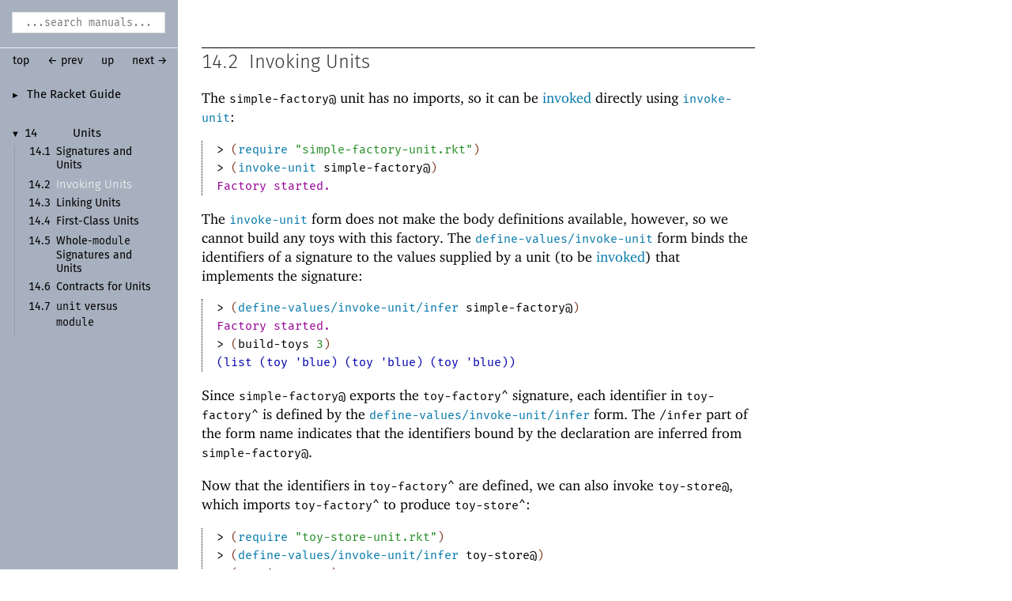

--- FILE ---
content_type: text/html; charset=utf-8
request_url: https://download.racket-lang.org/releases/8.7/doc/guide/Invoking_Units.html
body_size: 2840
content:
<!DOCTYPE html PUBLIC "-//W3C//DTD HTML 4.01 Transitional//EN" "http://www.w3.org/TR/html4/loose.dtd">
<html><head><meta http-equiv="content-type" content="text/html; charset=utf-8"/><meta name="viewport" content="width=device-width, initial-scale=0.8"/><title>14.2&nbsp;Invoking Units</title><link rel="stylesheet" type="text/css" href="../scribble.css" title="default"/><link rel="stylesheet" type="text/css" href="../racket.css" title="default"/><link rel="stylesheet" type="text/css" href="../manual-style.css" title="default"/><link rel="stylesheet" type="text/css" href="../manual-racket.css" title="default"/><link rel="stylesheet" type="text/css" href="../manual-racket.css" title="default"/><link rel="stylesheet" type="text/css" href="../doc-site.css" title="default"/><script type="text/javascript" src="../scribble-common.js"></script><script type="text/javascript" src="../manual-racket.js"></script><script type="text/javascript" src="../manual-racket.js"></script><script type="text/javascript" src="../doc-site.js"></script><script type="text/javascript" src="../local-redirect/local-redirect.js"></script><script type="text/javascript" src="../local-redirect/local-user-redirect.js"></script><!--[if IE 6]><style type="text/css">.SIEHidden { overflow: hidden; }</style><![endif]--></head><body id="doc-racket-lang-org"><div class="tocset"><div class="tocview"><div class="tocviewlist tocviewlisttopspace"><div class="tocviewtitle"><table cellspacing="0" cellpadding="0"><tr><td style="width: 1em;"><a href="javascript:void(0);" title="Expand/Collapse" class="tocviewtoggle" onclick="TocviewToggle(this,&quot;tocview_0&quot;);">&#9658;</a></td><td></td><td><a href="index.html" class="tocviewlink" data-pltdoc="x">The Racket Guide</a></td></tr></table></div><div class="tocviewsublisttop" style="display: none;" id="tocview_0"><table cellspacing="0" cellpadding="0"><tr><td align="right">1&nbsp;</td><td><a href="intro.html" class="tocviewlink" data-pltdoc="x">Welcome to Racket</a></td></tr><tr><td align="right">2&nbsp;</td><td><a href="to-scheme.html" class="tocviewlink" data-pltdoc="x">Racket Essentials</a></td></tr><tr><td align="right">3&nbsp;</td><td><a href="datatypes.html" class="tocviewlink" data-pltdoc="x">Built-<wbr></wbr>In Datatypes</a></td></tr><tr><td align="right">4&nbsp;</td><td><a href="scheme-forms.html" class="tocviewlink" data-pltdoc="x">Expressions and Definitions</a></td></tr><tr><td align="right">5&nbsp;</td><td><a href="define-struct.html" class="tocviewlink" data-pltdoc="x">Programmer-<wbr></wbr>Defined Datatypes</a></td></tr><tr><td align="right">6&nbsp;</td><td><a href="modules.html" class="tocviewlink" data-pltdoc="x">Modules</a></td></tr><tr><td align="right">7&nbsp;</td><td><a href="contracts.html" class="tocviewlink" data-pltdoc="x">Contracts</a></td></tr><tr><td align="right">8&nbsp;</td><td><a href="i_o.html" class="tocviewlink" data-pltdoc="x">Input and Output</a></td></tr><tr><td align="right">9&nbsp;</td><td><a href="regexp.html" class="tocviewlink" data-pltdoc="x">Regular Expressions</a></td></tr><tr><td align="right">10&nbsp;</td><td><a href="control.html" class="tocviewlink" data-pltdoc="x">Exceptions and Control</a></td></tr><tr><td align="right">11&nbsp;</td><td><a href="for.html" class="tocviewlink" data-pltdoc="x">Iterations and Comprehensions</a></td></tr><tr><td align="right">12&nbsp;</td><td><a href="match.html" class="tocviewlink" data-pltdoc="x">Pattern Matching</a></td></tr><tr><td align="right">13&nbsp;</td><td><a href="classes.html" class="tocviewlink" data-pltdoc="x">Classes and Objects</a></td></tr><tr><td align="right">14&nbsp;</td><td><a href="units.html" class="tocviewselflink" data-pltdoc="x">Units</a></td></tr><tr><td align="right">15&nbsp;</td><td><a href="reflection.html" class="tocviewlink" data-pltdoc="x">Reflection and Dynamic Evaluation</a></td></tr><tr><td align="right">16&nbsp;</td><td><a href="macros.html" class="tocviewlink" data-pltdoc="x">Macros</a></td></tr><tr><td align="right">17&nbsp;</td><td><a href="languages.html" class="tocviewlink" data-pltdoc="x">Creating Languages</a></td></tr><tr><td align="right">18&nbsp;</td><td><a href="concurrency.html" class="tocviewlink" data-pltdoc="x">Concurrency and Synchronization</a></td></tr><tr><td align="right">19&nbsp;</td><td><a href="performance.html" class="tocviewlink" data-pltdoc="x">Performance</a></td></tr><tr><td align="right">20&nbsp;</td><td><a href="parallelism.html" class="tocviewlink" data-pltdoc="x">Parallelism</a></td></tr><tr><td align="right">21&nbsp;</td><td><a href="running.html" class="tocviewlink" data-pltdoc="x">Running and Creating Executables</a></td></tr><tr><td align="right">22&nbsp;</td><td><a href="More_Libraries.html" class="tocviewlink" data-pltdoc="x">More Libraries</a></td></tr><tr><td align="right">23&nbsp;</td><td><a href="dialects.html" class="tocviewlink" data-pltdoc="x">Dialects of Racket and Scheme</a></td></tr><tr><td align="right">24&nbsp;</td><td><a href="other-editors.html" class="tocviewlink" data-pltdoc="x">Command-<wbr></wbr>Line Tools and Your Editor of Choice</a></td></tr><tr><td align="right"></td><td><a href="doc-bibliography.html" class="tocviewlink" data-pltdoc="x">Bibliography</a></td></tr><tr><td align="right"></td><td><a href="doc-index.html" class="tocviewlink" data-pltdoc="x">Index</a></td></tr></table></div></div><div class="tocviewlist"><table cellspacing="0" cellpadding="0"><tr><td style="width: 1em;"><a href="javascript:void(0);" title="Expand/Collapse" class="tocviewtoggle" onclick="TocviewToggle(this,&quot;tocview_1&quot;);">&#9660;</a></td><td>14&nbsp;</td><td><a href="units.html" class="tocviewlink" data-pltdoc="x">Units</a></td></tr></table><div class="tocviewsublistbottom" style="display: block;" id="tocview_1"><table cellspacing="0" cellpadding="0"><tr><td align="right">14.1&nbsp;</td><td><a href="Signatures_and_Units.html" class="tocviewlink" data-pltdoc="x">Signatures and Units</a></td></tr><tr><td align="right">14.2&nbsp;</td><td><a href="" class="tocviewselflink" data-pltdoc="x">Invoking Units</a></td></tr><tr><td align="right">14.3&nbsp;</td><td><a href="Linking_Units.html" class="tocviewlink" data-pltdoc="x">Linking Units</a></td></tr><tr><td align="right">14.4&nbsp;</td><td><a href="firstclassunits.html" class="tocviewlink" data-pltdoc="x">First-<wbr></wbr>Class Units</a></td></tr><tr><td align="right">14.5&nbsp;</td><td><a href="Whole-module_Signatures_and_Units.html" class="tocviewlink" data-pltdoc="x">Whole-<span class="RktSym"><span class="RktStxLink">module</span></span> Signatures and Units</a></td></tr><tr><td align="right">14.6&nbsp;</td><td><a href="Contracts_for_Units.html" class="tocviewlink" data-pltdoc="x">Contracts for Units</a></td></tr><tr><td align="right">14.7&nbsp;</td><td><a href="unit_versus_module.html" class="tocviewlink" data-pltdoc="x"><span class="RktSym"><span class="RktStxLink">unit</span></span> versus <span class="RktSym"><span class="RktStxLink">module</span></span></a></td></tr></table></div></div></div></div><div class="maincolumn"><div class="main"><div class="navsettop"><span class="navleft"><form class="searchform"><input class="searchbox" id="searchbox" type="text" tabindex="1" placeholder="...search manuals..." title="Enter a search string to search the manuals" onkeypress="return DoSearchKey(event, this, &quot;8.7&quot;, &quot;../&quot;);"/></form>&nbsp;&nbsp;<a href="../index.html" title="up to the documentation top" data-pltdoc="x" onclick="return GotoPLTRoot(&quot;8.7&quot;);">top</a><span class="tocsettoggle">&nbsp;&nbsp;<a href="javascript:void(0);" title="show/hide table of contents" onclick="TocsetToggle();">contents</a></span></span><span class="navright">&nbsp;&nbsp;<a href="Signatures_and_Units.html" title="backward to &quot;14.1 Signatures and Units&quot;" data-pltdoc="x">&larr; prev</a>&nbsp;&nbsp;<a href="units.html" title="up to &quot;14 Units (Components)&quot;" data-pltdoc="x">up</a>&nbsp;&nbsp;<a href="Linking_Units.html" title="forward to &quot;14.3 Linking Units&quot;" data-pltdoc="x">next &rarr;</a></span>&nbsp;</div><h4 x-source-module="(lib &quot;scribblings/guide/guide.scrbl&quot;)" x-source-pkg="racket-doc" x-part-tag="&quot;Invoking_Units&quot;">14.2<tt>&nbsp;</tt><a name="(part._.Invoking_.Units)"></a>Invoking Units</h4><p>The <span class="RktSym">simple-factory@</span> unit has no imports, so it can be
<a href="units.html#%28tech._invoked%29" class="techoutside" data-pltdoc="x"><span class="techinside">invoked</span></a> directly using <span class="RktSym"><a href="https://download.racket-lang.org/releases/8.7/doc/local-redirect/index.html?doc=reference&amp;rel=invokingunits.html%23%2528form._%2528%2528lib._racket%252Funit..rkt%2529._invoke-unit%2529%2529&amp;version=8.7" class="RktStxLink Sq" data-pltdoc="x">invoke-unit</a></span>:</p><blockquote class="SCodeFlow"><table cellspacing="0" cellpadding="0" class="RktBlk"><tr><td><span class="stt">&gt; </span><span class="RktPn">(</span><span class="RktSym"><a href="https://download.racket-lang.org/releases/8.7/doc/local-redirect/index.html?doc=reference&amp;rel=require.html%23%2528form._%2528%2528lib._racket%252Fprivate%252Fbase..rkt%2529._require%2529%2529&amp;version=8.7" class="RktStxLink Sq" data-pltdoc="x">require</a></span><span class="hspace">&nbsp;</span><span class="RktVal">"simple-factory-unit.rkt"</span><span class="RktPn">)</span></td></tr><tr><td><span class="stt">&gt; </span><span class="RktPn">(</span><span class="RktSym"><a href="https://download.racket-lang.org/releases/8.7/doc/local-redirect/index.html?doc=reference&amp;rel=invokingunits.html%23%2528form._%2528%2528lib._racket%252Funit..rkt%2529._invoke-unit%2529%2529&amp;version=8.7" class="RktStxLink Sq" data-pltdoc="x">invoke-unit</a></span><span class="hspace">&nbsp;</span><span class="RktSym">simple-factory@</span><span class="RktPn">)</span></td></tr><tr><td><p><span class="RktOut">Factory started.</span></p></td></tr></table></blockquote><p>The <span class="RktSym"><a href="https://download.racket-lang.org/releases/8.7/doc/local-redirect/index.html?doc=reference&amp;rel=invokingunits.html%23%2528form._%2528%2528lib._racket%252Funit..rkt%2529._invoke-unit%2529%2529&amp;version=8.7" class="RktStxLink Sq" data-pltdoc="x">invoke-unit</a></span> form does not make the body definitions
available, however, so we cannot build any toys with this factory. The
<span class="RktSym"><a href="https://download.racket-lang.org/releases/8.7/doc/local-redirect/index.html?doc=reference&amp;rel=invokingunits.html%23%2528form._%2528%2528lib._racket%252Funit..rkt%2529._define-values%252Finvoke-unit%2529%2529&amp;version=8.7" class="RktStxLink Sq" data-pltdoc="x">define-values/invoke-unit</a></span> form binds the identifiers of a
signature to the values supplied by a unit (to be <a href="units.html#%28tech._invoked%29" class="techoutside" data-pltdoc="x"><span class="techinside">invoked</span></a>) that
implements the signature:</p><blockquote class="SCodeFlow"><table cellspacing="0" cellpadding="0" class="RktBlk"><tr><td><span class="stt">&gt; </span><span class="RktPn">(</span><span class="RktSym"><a href="https://download.racket-lang.org/releases/8.7/doc/local-redirect/index.html?doc=reference&amp;rel=linkinference.html%23%2528form._%2528%2528lib._racket%252Funit..rkt%2529._define-values%252Finvoke-unit%252Finfer%2529%2529&amp;version=8.7" class="RktStxLink Sq" data-pltdoc="x">define-values/invoke-unit/infer</a></span><span class="hspace">&nbsp;</span><span class="RktSym">simple-factory@</span><span class="RktPn">)</span></td></tr><tr><td><p><span class="RktOut">Factory started.</span></p></td></tr><tr><td><span class="stt">&gt; </span><span class="RktPn">(</span><span class="RktSym">build-toys</span><span class="hspace">&nbsp;</span><span class="RktVal">3</span><span class="RktPn">)</span></td></tr><tr><td><p><span class="RktRes">(list (toy 'blue) (toy 'blue) (toy 'blue))</span></p></td></tr></table></blockquote><p>Since <span class="RktSym">simple-factory@</span> exports the <span class="RktSym">toy-factory^</span>
signature, each identifier in <span class="RktSym">toy-factory^</span> is defined by the
<span class="RktSym"><a href="https://download.racket-lang.org/releases/8.7/doc/local-redirect/index.html?doc=reference&amp;rel=linkinference.html%23%2528form._%2528%2528lib._racket%252Funit..rkt%2529._define-values%252Finvoke-unit%252Finfer%2529%2529&amp;version=8.7" class="RktStxLink Sq" data-pltdoc="x">define-values/invoke-unit/infer</a></span> form. The
<span class="RktSym">/infer</span> part of the form name indicates that the
identifiers bound by the declaration are inferred from
<span class="RktSym">simple-factory@</span>.</p><p>Now that the identifiers in <span class="RktSym">toy-factory^</span> are defined, we can
also invoke <span class="RktSym">toy-store@</span>, which imports <span class="RktSym">toy-factory^</span>
to produce <span class="RktSym">toy-store^</span>:</p><blockquote class="SCodeFlow"><table cellspacing="0" cellpadding="0" class="RktBlk"><tr><td><span class="stt">&gt; </span><span class="RktPn">(</span><span class="RktSym"><a href="https://download.racket-lang.org/releases/8.7/doc/local-redirect/index.html?doc=reference&amp;rel=require.html%23%2528form._%2528%2528lib._racket%252Fprivate%252Fbase..rkt%2529._require%2529%2529&amp;version=8.7" class="RktStxLink Sq" data-pltdoc="x">require</a></span><span class="hspace">&nbsp;</span><span class="RktVal">"toy-store-unit.rkt"</span><span class="RktPn">)</span></td></tr><tr><td><span class="stt">&gt; </span><span class="RktPn">(</span><span class="RktSym"><a href="https://download.racket-lang.org/releases/8.7/doc/local-redirect/index.html?doc=reference&amp;rel=linkinference.html%23%2528form._%2528%2528lib._racket%252Funit..rkt%2529._define-values%252Finvoke-unit%252Finfer%2529%2529&amp;version=8.7" class="RktStxLink Sq" data-pltdoc="x">define-values/invoke-unit/infer</a></span><span class="hspace">&nbsp;</span><span class="RktSym">toy-store@</span><span class="RktPn">)</span></td></tr><tr><td><span class="stt">&gt; </span><span class="RktPn">(</span><span class="RktSym">get-inventory</span><span class="RktPn">)</span></td></tr><tr><td><p><span class="RktRes">'()</span></p></td></tr><tr><td><span class="stt">&gt; </span><span class="RktPn">(</span><span class="RktSym">stock!</span><span class="hspace">&nbsp;</span><span class="RktVal">2</span><span class="RktPn">)</span></td></tr><tr><td><span class="stt">&gt; </span><span class="RktPn">(</span><span class="RktSym">get-inventory</span><span class="RktPn">)</span></td></tr><tr><td><p><span class="RktRes">(list (toy 'green) (toy 'green))</span></p></td></tr></table></blockquote><p>Again, the <span class="RktSym">/infer</span> part
<span class="RktSym"><a href="https://download.racket-lang.org/releases/8.7/doc/local-redirect/index.html?doc=reference&amp;rel=linkinference.html%23%2528form._%2528%2528lib._racket%252Funit..rkt%2529._define-values%252Finvoke-unit%252Finfer%2529%2529&amp;version=8.7" class="RktStxLink Sq" data-pltdoc="x">define-values/invoke-unit/infer</a></span> determines that
<span class="RktSym">toy-store@</span> imports <span class="RktSym">toy-factory^</span>, and so it supplies
the top-level bindings that match the names in <span class="RktSym">toy-factory^</span>
as imports to <span class="RktSym">toy-store@</span>.</p><div class="navsetbottom"><span class="navleft"><form class="searchform"><input class="searchbox" id="searchbox" type="text" tabindex="1" placeholder="...search manuals..." title="Enter a search string to search the manuals" onkeypress="return DoSearchKey(event, this, &quot;8.7&quot;, &quot;../&quot;);"/></form>&nbsp;&nbsp;<a href="../index.html" title="up to the documentation top" data-pltdoc="x" onclick="return GotoPLTRoot(&quot;8.7&quot;);">top</a><span class="tocsettoggle">&nbsp;&nbsp;<a href="javascript:void(0);" title="show/hide table of contents" onclick="TocsetToggle();">contents</a></span></span><span class="navright">&nbsp;&nbsp;<a href="Signatures_and_Units.html" title="backward to &quot;14.1 Signatures and Units&quot;" data-pltdoc="x">&larr; prev</a>&nbsp;&nbsp;<a href="units.html" title="up to &quot;14 Units (Components)&quot;" data-pltdoc="x">up</a>&nbsp;&nbsp;<a href="Linking_Units.html" title="forward to &quot;14.3 Linking Units&quot;" data-pltdoc="x">next &rarr;</a></span>&nbsp;</div></div></div><div id="contextindicator">&nbsp;</div><script defer src="https://static.cloudflareinsights.com/beacon.min.js/vcd15cbe7772f49c399c6a5babf22c1241717689176015" integrity="sha512-ZpsOmlRQV6y907TI0dKBHq9Md29nnaEIPlkf84rnaERnq6zvWvPUqr2ft8M1aS28oN72PdrCzSjY4U6VaAw1EQ==" data-cf-beacon='{"version":"2024.11.0","token":"ee993e9d464a4c14a257f0614d113b16","r":1,"server_timing":{"name":{"cfCacheStatus":true,"cfEdge":true,"cfExtPri":true,"cfL4":true,"cfOrigin":true,"cfSpeedBrain":true},"location_startswith":null}}' crossorigin="anonymous"></script>
</body></html>